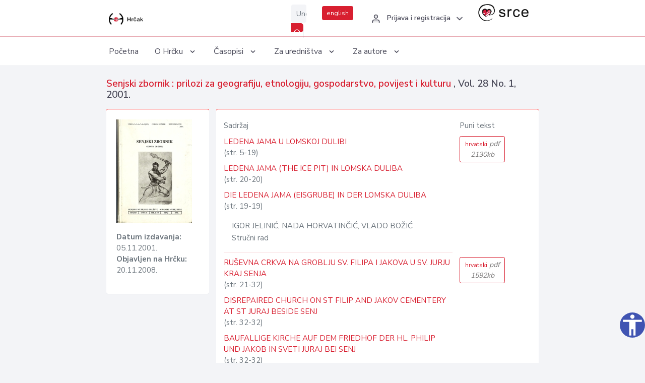

--- FILE ---
content_type: text/html; charset=UTF-8
request_url: https://hrcak.srce.hr/broj/1615
body_size: 8743
content:
<!DOCTYPE html>
<html lang="hr">

<head>
    <meta charset="utf-8" />
    <title>Senjski zbornik, Vol. 28 No. 1, 2001.</title>
    <meta name="viewport" content="width=device-width, initial-scale=1.0">

            <meta name="description" content="Senjski zbornik Vol. 28 No. 1; 2001." />
                <meta name="keywords" content="hrčak,hrcak,znanstveni časopisi,hrvatski,scientific journals,croatian" />
    
    
    
    <meta content="Srce" name="author" />
    <meta http-equiv="X-UA-Compatible" content="IE=edge" />

    <!-- App favicon -->
    <link rel="shortcut icon" href="/javno/assets/images/favicon.ico">

    <!-- App css -->
    <link href="/javno/assets/css/bootstrap.min.css" rel="stylesheet" type="text/css" />
    <link href="/javno/assets/css/icons.min.css" rel="stylesheet" type="text/css" />
    <link href="/javno/assets/css/app.css" rel="stylesheet" type="text/css" />
    <!-- JATS -->
    <link href="/javno/assets/libs/jats/transform/hrcak/hrcak.css" rel="stylesheet" type="text/css" />

    <link href="/javno/assets/css/custom_selec2_css.css" rel="stylesheet" type="text/css" />

    
</head>


<body data-layout="topnav">
<a class="skip-main text-white" href="#skipToMain" aria-label="skoči na glavni sadržaj">
    Skoči na glavni sadržaj
</a>

<div class="wrapper">

    <div class="navbar navbar-expand flex-column flex-md-row navbar-custom">
        <div class="container-fluid">
            <!-- LOGO -->
            <a href="https://hrcak.srce.hr/" class="navbar-brand mr-0 mr-md-2 logo">
                    <span class="logo-lg">
                        <img src="/javno/assets/images/hrcak-logo2.png" alt="" height="34" />

                    </span>
                <span class="logo-sm">
                        <img src="/javno/assets/images/hrcak-logo2.png" alt="" height="24">
                    </span>
            </a>

            <ul class="navbar-nav bd-navbar-nav flex-row list-unstyled menu-left mb-0">
                <li class="">
                    <button class="button-menu-mobile open-left disable-btn">
                        <i data-feather="menu" class="menu-icon"></i>
                        <i data-feather="x" class="close-icon"></i>
                    </button>
                </li>
            </ul>

            <ul class="navbar-nav flex-row ml-auto d-flex list-unstyled topnav-menu float-right mb-0">

								<!-- Search -->
                                <li>
                    <div class="app-search">
                        <form action="/pretraga" title="Pretraži">
                            <div class="input-group">
                                <input type="text" aria-label="Unesite pojam za pretragu..." class="form-control searchInput" name="q" placeholder="Unesite pojam za pretragu...">
                                <div class="input-group-append">
                                    <button class="btn btn-primary" aria-label="Pretraži" type="submit" value="submit"> <i data-feather="search" class="serachIkona"></i></button>
                                </div>
                            </div>
                        </form>
                    </div>
                </li>
                
                <li>
                    <div class="app-search">

                      <div class="input-group">
                                                <a rel="alternate" hreflang="en" href="https://hrcak.srce.hr/en/broj/1615" class="mr-0 mt-1 btn btn-primary btn-sm ">english</a>
                                              </div>

                    </div>
                </li>


                <li class="dropdown notification-list align-self-center profile-dropdown">
                    <a class="nav-link dropdown-toggle nav-user mr-0" data-toggle="dropdown" href="#" role="button"
                       aria-haspopup="false" aria-expanded="false">
                        <div class="media user-profile ">
                                                            <div class="media-body text-left">
                                    <h6 class="pro-user-name ml-2 my-0">
                                        <i data-feather="user" class="icon-dual icon-xs mr-2"></i>
                                        <span>Prijava i registracija</span>
                                    </h6>
                                </div>
                                                        <span data-feather="chevron-down" class="ml-2 align-self-center"></span>
                        </div>
                    </a>
                    <div class="dropdown-menu profile-dropdown-items dropdown-menu-right">
                                                    <a href="/login" class="dropdown-item notify-item">
                                <i data-feather="user" class="icon-dual icon-xs mr-2"></i>
                                <span>Prijava</span>
                            </a>
                            <a href="/korisnik/nova_autentikacija" class="dropdown-item notify-item">
                                <i data-feather="help-circle" class="icon-dual icon-xs mr-2"></i>
                                <span>Promjena načina <br>autentikacije</span>
                            </a>
                            <a href="/novi_korisnik" class="dropdown-item notify-item">
                                <i data-feather="settings" class="icon-dual icon-xs mr-2"></i>
                                <span>Registracija</span>
                            </a>
                                            </div>
                </li>


                <li class="d-none d-sm-block">
                    <div class="app-search">

                        <div class="input-group">
                            <a href="https://www.srce.unizg.hr" target="_blank"><img src="/javno/assets/images/srcelogo.gif" class="mr-0" alt="srce logo" height="34"></a>
                        </div>

                    </div>
                </li>


            </ul>
        </div>

    </div>
<div class="topnav shadow-sm">
        <div class="container-fluid">
            <nav class="navbar navbar-light navbar-expand-lg topbar-nav">
                <div class="collapse navbar-collapse" id="topnav-menu-content">
                    <ul class="metismenu" id="menu-bar">
                        <li class="menu-title">Navigation</li>

                        <li>
                            <a href="/">
                                <span class="badge badge-success float-right">1</span>
                                <span>Početna</span>
                            </a>
                        </li>
                        <li class="menu-title">O Hrčku</li>

                        <li>
                            <a href="javascript: void(0);">

                                <span> O Hrčku </span>
                                <span class="menu-arrow"></span>
                            </a>

                            <ul class="nav-second-level" aria-expanded="false">
                                <li>
                                    <a href="https://hrcak.srce.hr/o-hrcku">O Hrčku</a>
                                </li>
                                <li>
                                    <a href="https://hrcak.srce.hr/interoperabilnost">Interoperabilnost</a>
                                </li>
                                <li>
                                    <a href="https://hrcak.srce.hr/politike">Politike korištenja</a>
                                </li>
                                <li>
                                    <a href="https://hrcak.srce.hr/savjet-hrcka">Savjet Hrčka</a>
                                </li>
                                <li>
                                    <a href="https://hrcak.srce.hr/kontakt">Kontakt</a>
                                </li>
                                <li>
                                    <a href="https://www.srce.unizg.hr/redovna-odrzavanja-sustava#hrcak">Redovne nadogradnje</a>
                                </li>
                            </ul>
                        </li>



                        <li>
                            <a href="javascript: void(0);">

                                <span> Časopisi </span>
                                <span class="menu-arrow"></span>
                            </a>

                            <ul class="nav-second-level" aria-expanded="false">
                                <li>
                                    <a href="https://hrcak.srce.hr/popis_casopisa/abecedno">Abecedno</a>
                                </li>
                                <li>
                                    <a href="https://hrcak.srce.hr/podrucja">Po područjima</a>
                                </li>

                            </ul>
                        </li>
                        <li>
                            <a href="javascript: void(0);">

                                <span> Za uredništva </span>
                                <span class="menu-arrow"></span>
                            </a>

                            <ul class="nav-second-level" aria-expanded="false">
                                <li>
                                    <a href="https://hrcak.srce.hr/posjecenost">Posjećenost časopisa</a>
                                </li>
                                <li>
                                    <a href="https://hrcak.srce.hr/statusi">Statusi časopisa</a>
                                </li>
                                <li>
                                    <a href="https://wiki.srce.hr/pages/viewpage.action?pageId=27690837" target="_blank">Upute za administratore časopisa</a>
                                </li>
                                <li>
                                    <a href="https://hrcak.srce.hr/otvoreni-pristup">Izjava o otvorenom pristupu</a>
                                </li>
                                <li>
                                    <a href="https://hrcak.srce.hr/kriteriji">Kriteriji uvrštavanja časopisa</a>
                                </li>
                                <li>
                                    <a href="https://hrcak.srce.hr/novi_casopis">Prijava časopisa u Hrčak</a>
                                </li>
                                <li>
                                    <a href="https://hrcak.srce.hr/alati">Alati</a>
                                </li>
                            </ul>
                        </li>
                        <li>
                            <a href="javascript: void(0);">

                                <span> Za autore </span>
                                <span class="menu-arrow"></span>
                            </a>

                            <ul class="nav-second-level" aria-expanded="false">
                                <li>
                                    <a href="https://hrcak.srce.hr/prijava-radova">Prijava radova</a>
                                </li>
                                <li>
                                    <a href="https://hrcak.srce.hr/orcid">ORCID identifikator</a>
                                </li>

                            </ul>
                        </li>

                    </ul>
                </div>
            </nav>
        </div>
    </div>
        
    <div id="skipToMain">
        
        <div class="content-page">
            <div class="content">
                <div class="container-fluid">

                    <div class="row page-title">
                        <div class="col-md-12">

                            <h4 class="mb-1 mt-0"><a href="https://hrcak.srce.hr/senjski-zbornik">
                                    Senjski zbornik : prilozi za geografiju, etnologiju, gospodarstvo, povijest i kulturu
                                </a>,
                                Vol. 28  No. 1, 2001.</h4>
                        </div>
                    </div>

                    <div class="row">
                        <div class="col-lg-3 col-md-6 col-xs-12">
                            <div class="card topBorder">
                                <div class="card-body">
                                    <img src="/logo_broj/1615.jpg" class="img-fluid ">
                                    <ul class="list-unstyled mt-3 ">
                                                                                    <li> <strong>Datum izdavanja: </strong>05.11.2001.</li>
                                            <li><strong>Objavljen na Hrčku: </strong>20.11.2008.</li>
                                                                            </ul>
                                </div>
                            </div>
                        </div>
                        <div class="col-lg-9 col-md-6 col-xs-12">
                            <div class="card topBorder">

                                <div class="card-body">

                                    <div class="row ">
                                        <div class="col-lg-9">
                                            <p>Sadržaj</p>
                                        </div>
                                        <div class="col-lg-2">
                                            <p>Puni tekst</p>
                                        </div>

                                    </div>

                                    <div class="row">
                                                                                                                            <div class="col-lg-9">
                                                    <div class="hrcontainer">
                                                        <a href="https://hrcak.srce.hr/clanak/27916">LEDENA JAMA U LOMSKOJ DULIBI</a>
                                                                                                                     <span class="pages">
                                                                (str. 5-19)
                                                             </span><p></p>
                                                        
                                                                                                            </div>
                                                </div>
                                                                                                    <div class="col-lg-2">
                                                            <a class="btn btn-outline-primary btn-sm" href="/file/27916"
                                                               title="hrvatski">
                                                                hrvatski<span class="meta"> pdf 2130kb</span>
                                                            </a>
                                                    </div>
                                                                                            </tr>
                                                                                        <div class="col-lg-9">
                                                    <div class="hrcontainer">
                                                        <a href="https://hrcak.srce.hr/clanak/27917">LEDENA JAMA (THE ICE PIT) IN LOMSKA DULIBA</a>
                                                                                                                     <span class="pages">
                                                                (str. 20-20)
                                                             </span><p></p>
                                                        
                                                                                                            </div>
                                                </div>
                                                                                            </tr>
                                                                                        <div class="col-lg-9">
                                                    <div class="hrcontainer">
                                                        <a href="https://hrcak.srce.hr/clanak/27918">DIE LEDENA JAMA (EISGRUBE) IN DER LOMSKA DULIBA</a>
                                                                                                                     <span class="pages">
                                                                (str. 19-19)
                                                             </span><p></p>
                                                        
                                                                                                                <p class="pl-3">
                                                                                                                            IGOR JELINIĆ,                                                                                                                            NADA HORVATINČIĆ,                                                                                                                            VLADO BOŽIĆ                                                                                                                        <br>
                                                            Stručni rad
                                                        </p>
                                                            <hr>
                                                                                                            </div>
                                                </div>
                                                                                            </tr>
                                                                                                                                                                    <div class="col-lg-9">
                                                    <div class="hrcontainer">
                                                        <a href="https://hrcak.srce.hr/clanak/27919">RUŠEVNA CRKVA NA GROBLJU SV. FILIPA I JAKOVA U SV. JURJU KRAJ SENJA</a>
                                                                                                                     <span class="pages">
                                                                (str. 21-32)
                                                             </span><p></p>
                                                        
                                                                                                            </div>
                                                </div>
                                                                                                    <div class="col-lg-2">
                                                            <a class="btn btn-outline-primary btn-sm" href="/file/27919"
                                                               title="hrvatski">
                                                                hrvatski<span class="meta"> pdf 1592kb</span>
                                                            </a>
                                                    </div>
                                                                                            </tr>
                                                                                        <div class="col-lg-9">
                                                    <div class="hrcontainer">
                                                        <a href="https://hrcak.srce.hr/clanak/27920">DISREPAIRED CHURCH ON ST FILIP AND JAKOV CEMENTERY AT ST JURAJ BESIDE SENJ</a>
                                                                                                                     <span class="pages">
                                                                (str. 32-32)
                                                             </span><p></p>
                                                        
                                                                                                            </div>
                                                </div>
                                                                                            </tr>
                                                                                        <div class="col-lg-9">
                                                    <div class="hrcontainer">
                                                        <a href="https://hrcak.srce.hr/clanak/27921">BAUFALLIGE KIRCHE AUF DEM FRIEDHOF DER HL. PHILIP UND JAKOB IN SVETI JURAJ BEI SENJ</a>
                                                                                                                     <span class="pages">
                                                                (str. 32-32)
                                                             </span><p></p>
                                                        
                                                                                                                <p class="pl-3">
                                                                                                                            ZORISLAV HORVAT                                                                                                                        <br>
                                                            Izvorni znanstveni članak
                                                        </p>
                                                            <hr>
                                                                                                            </div>
                                                </div>
                                                                                            </tr>
                                                                                                                                                                    <div class="col-lg-9">
                                                    <div class="hrcontainer">
                                                        <a href="https://hrcak.srce.hr/clanak/28160">OBNOVA KATEDRALE BLAŽENE DJEVICE MARIJE U SENJU 2001. Nalaz srednjovjekovne crkve na mjestu sakristije</a>
                                                                                                                     <span class="pages">
                                                                (str. 33-49)
                                                             </span><p></p>
                                                        
                                                                                                            </div>
                                                </div>
                                                                                                    <div class="col-lg-2">
                                                            <a class="btn btn-outline-primary btn-sm" href="/file/28160"
                                                               title="hrvatski">
                                                                hrvatski<span class="meta"> pdf 2324kb</span>
                                                            </a>
                                                    </div>
                                                                                            </tr>
                                                                                        <div class="col-lg-9">
                                                    <div class="hrcontainer">
                                                        <a href="https://hrcak.srce.hr/clanak/28161">THE RENOVATION OF THE BLESSED VIRGIN MARY CATHEDRAL AT SENJ IN 2001 Finds of the Middle-Ages Church in the place of Sacristy</a>
                                                                                                                     <span class="pages">
                                                                (str. 50-50)
                                                             </span><p></p>
                                                        
                                                                                                            </div>
                                                </div>
                                                                                            </tr>
                                                                                        <div class="col-lg-9">
                                                    <div class="hrcontainer">
                                                        <a href="https://hrcak.srce.hr/clanak/28162">DIE ERNEUERUNG DER KATHEDRALE DER SELIGEN MARIA IN SENJ 2001 Die Entdeckung der mittelalterlichen Kirche auf der Stelle der Sakristei</a>
                                                                                                                     <span class="pages">
                                                                (str. 50-50)
                                                             </span><p></p>
                                                        
                                                                                                                <p class="pl-3">
                                                                                                                            ANTE GLAVIČIĆ                                                                                                                        <br>
                                                            Stručni rad
                                                        </p>
                                                            <hr>
                                                                                                            </div>
                                                </div>
                                                                                            </tr>
                                                                                                                                                                    <div class="col-lg-9">
                                                    <div class="hrcontainer">
                                                        <a href="https://hrcak.srce.hr/clanak/28178">NEKOLIKO DOKUMENATA O TRGOVAČKIM I POMORSKIM VEZAMA SENJA I FANA</a>
                                                                                                                     <span class="pages">
                                                                (str. 51-62)
                                                             </span><p></p>
                                                        
                                                                                                            </div>
                                                </div>
                                                                                                    <div class="col-lg-2">
                                                            <a class="btn btn-outline-primary btn-sm" href="/file/28178"
                                                               title="hrvatski">
                                                                hrvatski<span class="meta"> pdf 1865kb</span>
                                                            </a>
                                                    </div>
                                                                                            </tr>
                                                                                        <div class="col-lg-9">
                                                    <div class="hrcontainer">
                                                        <a href="https://hrcak.srce.hr/clanak/28179">SEVERAL DOCUMENTS ON TRADING AND MARITIME LINKS OF SENJ AND FANO</a>
                                                                                                                     <span class="pages">
                                                                (str. 64-64)
                                                             </span><p></p>
                                                        
                                                                                                            </div>
                                                </div>
                                                                                            </tr>
                                                                                        <div class="col-lg-9">
                                                    <div class="hrcontainer">
                                                        <a href="https://hrcak.srce.hr/clanak/28180">EINIGE DOKUMENTE UBER DIE HANDELS UND SEEVERBINDUNGEN VON SENJ UND FANO</a>
                                                                                                                     <span class="pages">
                                                                (str. 63-64)
                                                             </span><p></p>
                                                        
                                                                                                                <p class="pl-3">
                                                                                                                            ENVER LJUBOVIĆ                                                                                                                        <br>
                                                            Stručni rad
                                                        </p>
                                                            <hr>
                                                                                                            </div>
                                                </div>
                                                                                            </tr>
                                                                                                                                                                    <div class="col-lg-9">
                                                    <div class="hrcontainer">
                                                        <a href="https://hrcak.srce.hr/clanak/45658">NOVINARSKA TISKOSLOVNA KOMUNIKACIJA SENJA</a>
                                                                                                                     <span class="pages">
                                                                (str. 65-78)
                                                             </span><p></p>
                                                        
                                                                                                            </div>
                                                </div>
                                                                                                    <div class="col-lg-2">
                                                            <a class="btn btn-outline-primary btn-sm" href="/file/45658"
                                                               title="hrvatski">
                                                                hrvatski<span class="meta"> pdf 1827kb</span>
                                                            </a>
                                                    </div>
                                                                                            </tr>
                                                                                        <div class="col-lg-9">
                                                    <div class="hrcontainer">
                                                        <a href="https://hrcak.srce.hr/clanak/45659">THE NEWSPAPER PRINTING COMMUNICATION OF SENJ</a>
                                                                                                                     <span class="pages">
                                                                (str. 78-78)
                                                             </span><p></p>
                                                        
                                                                                                            </div>
                                                </div>
                                                                                            </tr>
                                                                                        <div class="col-lg-9">
                                                    <div class="hrcontainer">
                                                        <a href="https://hrcak.srce.hr/clanak/45660">JOURNALISTISCHE KOMMUNIKATION DER SENJER DRUCKEREI</a>
                                                                                                                     <span class="pages">
                                                                (str. 78-78)
                                                             </span><p></p>
                                                        
                                                                                                                <p class="pl-3">
                                                                                                                            STJEPAN ŠPALJ                                                                                                                        <br>
                                                            Pregledni rad
                                                        </p>
                                                            <hr>
                                                                                                            </div>
                                                </div>
                                                                                            </tr>
                                                                                                                                                                    <div class="col-lg-9">
                                                    <div class="hrcontainer">
                                                        <a href="https://hrcak.srce.hr/clanak/45661">OBLICI PRIDJEVA U SENJSKOM KORIZMENJAKU (1508.)</a>
                                                                                                                     <span class="pages">
                                                                (str. 79-103)
                                                             </span><p></p>
                                                        
                                                                                                            </div>
                                                </div>
                                                                                                    <div class="col-lg-2">
                                                            <a class="btn btn-outline-primary btn-sm" href="/file/45661"
                                                               title="hrvatski">
                                                                hrvatski<span class="meta"> pdf 3542kb</span>
                                                            </a>
                                                    </div>
                                                                                            </tr>
                                                                                        <div class="col-lg-9">
                                                    <div class="hrcontainer">
                                                        <a href="https://hrcak.srce.hr/clanak/45662">THE FORMS OF ADJECTIVES IN THE SENIAN LENT BOOK</a>
                                                                                                                     <span class="pages">
                                                                (str. 104-104)
                                                             </span><p></p>
                                                        
                                                                                                            </div>
                                                </div>
                                                                                            </tr>
                                                                                        <div class="col-lg-9">
                                                    <div class="hrcontainer">
                                                        <a href="https://hrcak.srce.hr/clanak/45663">DIE FORM DER ADJEKTIVE IM SENJER FASTENBUCH (1508.)</a>
                                                                                                                     <span class="pages">
                                                                (str. 104-104)
                                                             </span><p></p>
                                                        
                                                                                                                <p class="pl-3">
                                                                                                                            BORIS KUZMIĆ                                                                                                                        <br>
                                                            Izvorni znanstveni članak
                                                        </p>
                                                            <hr>
                                                                                                            </div>
                                                </div>
                                                                                            </tr>
                                                                                                                                                                    <div class="col-lg-9">
                                                    <div class="hrcontainer">
                                                        <a href="https://hrcak.srce.hr/clanak/45664">SENJSKI USKOCI U "POVIJESTI SVAKODNEVNICE"</a>
                                                                                                                     <span class="pages">
                                                                (str. 105-127)
                                                             </span><p></p>
                                                        
                                                                                                            </div>
                                                </div>
                                                                                                    <div class="col-lg-2">
                                                            <a class="btn btn-outline-primary btn-sm" href="/file/45664"
                                                               title="hrvatski">
                                                                hrvatski<span class="meta"> pdf 3604kb</span>
                                                            </a>
                                                    </div>
                                                                                            </tr>
                                                                                        <div class="col-lg-9">
                                                    <div class="hrcontainer">
                                                        <a href="https://hrcak.srce.hr/clanak/45665">THE USCOCS OF SENJ IN THE HISTORY OF EVERYDAY OCCURENCE</a>
                                                                                                                     <span class="pages">
                                                                (str. 128-128)
                                                             </span><p></p>
                                                        
                                                                                                            </div>
                                                </div>
                                                                                            </tr>
                                                                                        <div class="col-lg-9">
                                                    <div class="hrcontainer">
                                                        <a href="https://hrcak.srce.hr/clanak/45666">DIE "ALLTAGSGESCHICHTE" DER ZENGGER USKOKEN</a>
                                                                                                                     <span class="pages">
                                                                (str. 127-128)
                                                             </span><p></p>
                                                        
                                                                                                                <p class="pl-3">
                                                                                                                            ANNA MARIA GRUENFELDER                                                                                                                        <br>
                                                            Izvorni znanstveni članak
                                                        </p>
                                                            <hr>
                                                                                                            </div>
                                                </div>
                                                                                            </tr>
                                                                                                                                                                    <div class="col-lg-9">
                                                    <div class="hrcontainer">
                                                        <a href="https://hrcak.srce.hr/clanak/45667">SENJSKI USKOCI U BORBI ZA SAMOBITNOST GRADA SENJA U povodu 400. obljetnice smrti Josipa Rabatte (31. prosinca 1600.)</a>
                                                                                                                     <span class="pages">
                                                                (str. 129-138)
                                                             </span><p></p>
                                                        
                                                                                                            </div>
                                                </div>
                                                                                                    <div class="col-lg-2">
                                                            <a class="btn btn-outline-primary btn-sm" href="/file/45667"
                                                               title="hrvatski">
                                                                hrvatski<span class="meta"> pdf 1534kb</span>
                                                            </a>
                                                    </div>
                                                                                            </tr>
                                                                                        <div class="col-lg-9">
                                                    <div class="hrcontainer">
                                                        <a href="https://hrcak.srce.hr/clanak/45668">SENIA USCOCS FIGHTING FOR THE SELF-RELIANCE OF THEIR CITY ON THE 400th ANNIVERSARY OF DEATH OF THE EMPEROR'S DEPUTY GENERAL JOSIP RABATTA (31st December 1601)</a>
                                                                                                                     <span class="pages">
                                                                (str. 138-138)
                                                             </span><p></p>
                                                        
                                                                                                            </div>
                                                </div>
                                                                                            </tr>
                                                                                        <div class="col-lg-9">
                                                    <div class="hrcontainer">
                                                        <a href="https://hrcak.srce.hr/clanak/45669">SENJER USKOKEN IM KAMPF UM DIE SELBSTKEIT DER STADT SENJ ANLAESSLICH DES 400-JAHRESTAGES DES TODES VON JOSEPH RABATTA (31. DEZEMBER 1601)</a>
                                                                                                                     <span class="pages">
                                                                (str. 138-138)
                                                             </span><p></p>
                                                        
                                                                                                                <p class="pl-3">
                                                                                                                            ANNA MARIA GRUENFELDER                                                                                                                        <br>
                                                            Izvorni znanstveni članak
                                                        </p>
                                                            <hr>
                                                                                                            </div>
                                                </div>
                                                                                            </tr>
                                                                                                                                                                    <div class="col-lg-9">
                                                    <div class="hrcontainer">
                                                        <a href="https://hrcak.srce.hr/clanak/45672">SENJSKI TOPOVI</a>
                                                                                                                     <span class="pages">
                                                                (str. 139-151)
                                                             </span><p></p>
                                                        
                                                                                                            </div>
                                                </div>
                                                                                                    <div class="col-lg-2">
                                                            <a class="btn btn-outline-primary btn-sm" href="/file/45672"
                                                               title="hrvatski">
                                                                hrvatski<span class="meta"> pdf 1445kb</span>
                                                            </a>
                                                    </div>
                                                                                            </tr>
                                                                                        <div class="col-lg-9">
                                                    <div class="hrcontainer">
                                                        <a href="https://hrcak.srce.hr/clanak/45673">THE CANNONS OF SENJ</a>
                                                                                                                     <span class="pages">
                                                                (str. 152-152)
                                                             </span><p></p>
                                                        
                                                                                                            </div>
                                                </div>
                                                                                            </tr>
                                                                                        <div class="col-lg-9">
                                                    <div class="hrcontainer">
                                                        <a href="https://hrcak.srce.hr/clanak/45674">DIE SENJER KANONEN</a>
                                                                                                                     <span class="pages">
                                                                (str. 152-152)
                                                             </span><p></p>
                                                        
                                                                                                                <p class="pl-3">
                                                                                                                            MLADEN HUDEC                                                                                                                        <br>
                                                            Stručni rad
                                                        </p>
                                                            <hr>
                                                                                                            </div>
                                                </div>
                                                                                            </tr>
                                                                                                                                                                    <div class="col-lg-9">
                                                    <div class="hrcontainer">
                                                        <a href="https://hrcak.srce.hr/clanak/45675">SENJSKA TRGOVAČKO-OBRTNIČKA KOMORA 1875.-1924. I. dio (1875.-1890.)</a>
                                                                                                                     <span class="pages">
                                                                (str. 153-181)
                                                             </span><p></p>
                                                        
                                                                                                            </div>
                                                </div>
                                                                                                    <div class="col-lg-2">
                                                            <a class="btn btn-outline-primary btn-sm" href="/file/45675"
                                                               title="hrvatski">
                                                                hrvatski<span class="meta"> pdf 4599kb</span>
                                                            </a>
                                                    </div>
                                                                                            </tr>
                                                                                        <div class="col-lg-9">
                                                    <div class="hrcontainer">
                                                        <a href="https://hrcak.srce.hr/clanak/45676">THE CHAMBER OF COMMERCE AND TRADE OF SENJ 1875-1924 THE FIRST PART (1875-1890)</a>
                                                                                                                     <span class="pages">
                                                                (str. 182-182)
                                                             </span><p></p>
                                                        
                                                                                                            </div>
                                                </div>
                                                                                            </tr>
                                                                                        <div class="col-lg-9">
                                                    <div class="hrcontainer">
                                                        <a href="https://hrcak.srce.hr/clanak/45677">SENJER HANDELS UND GEWERBEKAMMER (1875-1924) I. TEIL (1875-1890)</a>
                                                                                                                     <span class="pages">
                                                                (str. 182-182)
                                                             </span><p></p>
                                                        
                                                                                                                <p class="pl-3">
                                                                                                                            MIRA KOLAR                                                                                                                        <br>
                                                            Izvorni znanstveni članak
                                                        </p>
                                                            <hr>
                                                                                                            </div>
                                                </div>
                                                                                            </tr>
                                                                                                                                                                    <div class="col-lg-9">
                                                    <div class="hrcontainer">
                                                        <a href="https://hrcak.srce.hr/clanak/45678">BLAŽENI ALOJZIJE STEPINAC I GRAD SENJ</a>
                                                                                                                     <span class="pages">
                                                                (str. 183-210)
                                                             </span><p></p>
                                                        
                                                                                                            </div>
                                                </div>
                                                                                                    <div class="col-lg-2">
                                                            <a class="btn btn-outline-primary btn-sm" href="/file/45678"
                                                               title="hrvatski">
                                                                hrvatski<span class="meta"> pdf 4011kb</span>
                                                            </a>
                                                    </div>
                                                                                            </tr>
                                                                                        <div class="col-lg-9">
                                                    <div class="hrcontainer">
                                                        <a href="https://hrcak.srce.hr/clanak/45679">BEATIFIED ALOJZIJE STEPINAC AND CITY OF SENJ</a>
                                                                                                                     <span class="pages">
                                                                (str. 210-210)
                                                             </span><p></p>
                                                        
                                                                                                            </div>
                                                </div>
                                                                                            </tr>
                                                                                        <div class="col-lg-9">
                                                    <div class="hrcontainer">
                                                        <a href="https://hrcak.srce.hr/clanak/45680">SELIGER ALOJZIJE STEPINAC UND DIE STADT SENJ</a>
                                                                                                                     <span class="pages">
                                                                (str. 210-210)
                                                             </span><p></p>
                                                        
                                                                                                                <p class="pl-3">
                                                                                                                            MILENA ROGIĆ                                                                                                                        <br>
                                                            Pregledni rad
                                                        </p>
                                                            <hr>
                                                                                                            </div>
                                                </div>
                                                                                            </tr>
                                                                                                                                                                    <div class="col-lg-9">
                                                    <div class="hrcontainer">
                                                        <a href="https://hrcak.srce.hr/clanak/45681">MJESTA POGIBIJE I POKAPANJA VOJNIKA I CIVILA TIJEKOM DRUGOGA SVJETSKOG RATA I PORAĆA NA PODRUČJU GRADA SENJA I PRIMORSKIH OBRONAKA KAPELE I VELEBITA OD 1941. DO 1946. (III. DIO)</a>
                                                                                                                     <span class="pages">
                                                                (str. 211-250)
                                                             </span><p></p>
                                                        
                                                                                                            </div>
                                                </div>
                                                                                                    <div class="col-lg-2">
                                                            <a class="btn btn-outline-primary btn-sm" href="/file/45681"
                                                               title="hrvatski">
                                                                hrvatski<span class="meta"> pdf 5220kb</span>
                                                            </a>
                                                    </div>
                                                                                            </tr>
                                                                                        <div class="col-lg-9">
                                                    <div class="hrcontainer">
                                                        <a href="https://hrcak.srce.hr/clanak/45682">THE PLACES OF PERISH AND BURIAL OF THE SOLDIERS AND CIVILS DURING THE SECOND WORLD WAR AND AFTER THE WAR ON THE TERRITORY OF SENJ AND LITTORAL SLOPES OF KAPELA AND MT VELEBIT (PART III)</a>
                                                                                                                     <span class="pages">
                                                                (str. 250-250)
                                                             </span><p></p>
                                                        
                                                                                                            </div>
                                                </div>
                                                                                            </tr>
                                                                                        <div class="col-lg-9">
                                                    <div class="hrcontainer">
                                                        <a href="https://hrcak.srce.hr/clanak/45683">DIE STELLEN DES UMKOMMENS UND DES BEGRABENS VON DEN SOLDATEN UND ZIVILISTEN IM LAUFE DES ZWEITEN WELTKRIEGS UND DER NACHKRIEGSZEIT AUF DEM GEBIET DER STADT SENJ UND DER VORGEBIRGISCHEN ABHANGE VON DER KAPELA UND DEM VELEBIT (III. TEIL)</a>
                                                                                                                     <span class="pages">
                                                                (str. 250-250)
                                                             </span><p></p>
                                                        
                                                                                                                <p class="pl-3">
                                                                                                                            ANTE GLAVIČIĆ                                                                                                                        <br>
                                                            Izvorni znanstveni članak
                                                        </p>
                                                            <hr>
                                                                                                            </div>
                                                </div>
                                                                                            </tr>
                                                                                                                                                                    <div class="col-lg-9">
                                                    <div class="hrcontainer">
                                                        <a href="https://hrcak.srce.hr/clanak/45684">DOPRINOS SENJANA POVIJESTI HRVATSKE PEDAGOGIJE</a>
                                                                                                                     <span class="pages">
                                                                (str. 251-260)
                                                             </span><p></p>
                                                        
                                                                                                            </div>
                                                </div>
                                                                                                    <div class="col-lg-2">
                                                            <a class="btn btn-outline-primary btn-sm" href="/file/45684"
                                                               title="hrvatski">
                                                                hrvatski<span class="meta"> pdf 1449kb</span>
                                                            </a>
                                                    </div>
                                                                                            </tr>
                                                                                        <div class="col-lg-9">
                                                    <div class="hrcontainer">
                                                        <a href="https://hrcak.srce.hr/clanak/45685">CONTRIBUTION OF SOME SENIANS TO THE HISTORY OF THE CROATIAN PEDAGOGICS</a>
                                                                                                                     <span class="pages">
                                                                (str. 260-260)
                                                             </span><p></p>
                                                        
                                                                                                            </div>
                                                </div>
                                                                                            </tr>
                                                                                        <div class="col-lg-9">
                                                    <div class="hrcontainer">
                                                        <a href="https://hrcak.srce.hr/clanak/45686">BEITRAG DER SENJER ZUR GESCHICHTE DER KROATISCHEN PADAGOGIE</a>
                                                                                                                     <span class="pages">
                                                                (str. 260-260)
                                                             </span><p></p>
                                                        
                                                                                                                <p class="pl-3">
                                                                                                                            MIRKO RAGUŽ                                                                                                                        <br>
                                                            Stručni rad
                                                        </p>
                                                            <hr>
                                                                                                            </div>
                                                </div>
                                                                                            </tr>
                                                                                                                                                                    <div class="col-lg-9">
                                                    <div class="hrcontainer">
                                                        <a href="https://hrcak.srce.hr/clanak/45687">IZVJEŠĆE S ISTRAŽIVANJA U SELIMA POD SENJSKIM BILOM I U ZALEĐU SV. JURJA</a>
                                                                                                                     <span class="pages">
                                                                (str. 261-273)
                                                             </span><p></p>
                                                        
                                                                                                            </div>
                                                </div>
                                                                                                    <div class="col-lg-2">
                                                            <a class="btn btn-outline-primary btn-sm" href="/file/45687"
                                                               title="hrvatski">
                                                                hrvatski<span class="meta"> pdf 1807kb</span>
                                                            </a>
                                                    </div>
                                                                                            </tr>
                                                                                        <div class="col-lg-9">
                                                    <div class="hrcontainer">
                                                        <a href="https://hrcak.srce.hr/clanak/45688">THE REPORT ON RESEARCH IN VILLAGES BELOW IN THE HINTERLAND OF ST. JURAJ</a>
                                                                                                                     <span class="pages">
                                                                (str. 274-274)
                                                             </span><p></p>
                                                        
                                                                                                            </div>
                                                </div>
                                                                                            </tr>
                                                                                        <div class="col-lg-9">
                                                    <div class="hrcontainer">
                                                        <a href="https://hrcak.srce.hr/clanak/45689">BERICHT UBER DIE UNTERSUCHUNGEN IN DEN DORFERN VOR DEM SENJER BERGRUCKEN (SENJSKO BILO) UND IM HINTERLAND VON SVETI JURAJ</a>
                                                                                                                     <span class="pages">
                                                                (str. 274-274)
                                                             </span><p></p>
                                                        
                                                                                                                <p class="pl-3">
                                                                                                                            NEVENA ŠKRBIĆ                                                                                                                        <br>
                                                            Izvorni znanstveni članak
                                                        </p>
                                                            <hr>
                                                                                                            </div>
                                                </div>
                                                                                            </tr>
                                                                                                                                                                    <div class="col-lg-9">
                                                    <div class="hrcontainer">
                                                        <a href="https://hrcak.srce.hr/clanak/45706">SENJANI I DRUGI PRIRODOSLOVCI KOJI SU PROUČAVALI PODRUČJE SENJA I VELEBITA</a>
                                                                                                                     <span class="pages">
                                                                (str. 275-280)
                                                             </span><p></p>
                                                        
                                                                                                            </div>
                                                </div>
                                                                                                    <div class="col-lg-2">
                                                            <a class="btn btn-outline-primary btn-sm" href="/file/45706"
                                                               title="hrvatski">
                                                                hrvatski<span class="meta"> pdf 926kb</span>
                                                            </a>
                                                    </div>
                                                                                            </tr>
                                                                                        <div class="col-lg-9">
                                                    <div class="hrcontainer">
                                                        <a href="https://hrcak.srce.hr/clanak/45707">THE SENIANS AND SOME OTHER NATURALISTS INVESTIGATORS ON THE TERRITORY OF SENJ AND MT. VELEBIT</a>
                                                                                                                     <span class="pages">
                                                                (str. 280-280)
                                                             </span><p></p>
                                                        
                                                                                                            </div>
                                                </div>
                                                                                            </tr>
                                                                                        <div class="col-lg-9">
                                                    <div class="hrcontainer">
                                                        <a href="https://hrcak.srce.hr/clanak/45708">SENJER UND ANDERE BIOLOGEN DIE DAS GEBIET VON SENJ UND VOM VELEBIT GEBIRGE ERFORSCHTEN</a>
                                                                                                                     <span class="pages">
                                                                (str. 280-280)
                                                             </span><p></p>
                                                        
                                                                                                                <p class="pl-3">
                                                                                                                            BOGOMIR MILOŠEVIĆ                                                                                                                        <br>
                                                            Izlaganje sa skupa
                                                        </p>
                                                            <hr>
                                                                                                            </div>
                                                </div>
                                                                                            </tr>
                                                                                                                                                                    <div class="col-lg-9">
                                                    <div class="hrcontainer">
                                                        <a href="https://hrcak.srce.hr/clanak/45698">POVODOM 150. OBLJETNICE ROĐENJA VELIKOGA HRVATSKOG BOTANIČARA I PLANINARA LJUDEVITA ROSSIJA</a>
                                                                                                                     <span class="pages">
                                                                (str. 281-289)
                                                             </span><p></p>
                                                        
                                                                                                            </div>
                                                </div>
                                                                                                    <div class="col-lg-2">
                                                            <a class="btn btn-outline-primary btn-sm" href="/file/45698"
                                                               title="hrvatski">
                                                                hrvatski<span class="meta"> pdf 1180kb</span>
                                                            </a>
                                                    </div>
                                                                                            </tr>
                                                                                        <div class="col-lg-9">
                                                    <div class="hrcontainer">
                                                        <a href="https://hrcak.srce.hr/clanak/45699">ON THE 150th ANNIVERSARY OF BIRTH OF LJUDEVIT ROSSI, THE GREAT CROATIAN BOTANIST AND ALPINIST</a>
                                                                                                                     <span class="pages">
                                                                (str. 290-290)
                                                             </span><p></p>
                                                        
                                                                                                            </div>
                                                </div>
                                                                                            </tr>
                                                                                        <div class="col-lg-9">
                                                    <div class="hrcontainer">
                                                        <a href="https://hrcak.srce.hr/clanak/45700">ANLASSLICH DES 150. JAHRESTAGS VON DER GEBURT DES GROSSEN KROATISCHEN BOTANIKERS UND BERGSTEIGERS LJUDEVIT ROSSI</a>
                                                                                                                     <span class="pages">
                                                                (str. 289-290)
                                                             </span><p></p>
                                                        
                                                                                                                <p class="pl-3">
                                                                                                                            MLADEN STRIŽAK                                                                                                                        <br>
                                                            Izlaganje sa skupa
                                                        </p>
                                                            <hr>
                                                                                                            </div>
                                                </div>
                                                                                            </tr>
                                                                                                                                                                    <div class="col-lg-9">
                                                    <div class="hrcontainer">
                                                        <a href="https://hrcak.srce.hr/clanak/45703">LJUDEVIT ROSSI KAO HRVATSKI BOTANIČAR</a>
                                                                                                                     <span class="pages">
                                                                (str. 291-300)
                                                             </span><p></p>
                                                        
                                                                                                            </div>
                                                </div>
                                                                                                    <div class="col-lg-2">
                                                            <a class="btn btn-outline-primary btn-sm" href="/file/45703"
                                                               title="hrvatski">
                                                                hrvatski<span class="meta"> pdf 1373kb</span>
                                                            </a>
                                                    </div>
                                                                                            </tr>
                                                                                        <div class="col-lg-9">
                                                    <div class="hrcontainer">
                                                        <a href="https://hrcak.srce.hr/clanak/45704">LJUDEVIT ROSSI AS THE CROATIAN BOTANIST</a>
                                                                                                                     <span class="pages">
                                                                (str. 300-300)
                                                             </span><p></p>
                                                        
                                                                                                            </div>
                                                </div>
                                                                                            </tr>
                                                                                        <div class="col-lg-9">
                                                    <div class="hrcontainer">
                                                        <a href="https://hrcak.srce.hr/clanak/45705">LJUDEVIT ROSSI ALS KROATISCHER BOTANIKER</a>
                                                                                                                     <span class="pages">
                                                                (str. 300-300)
                                                             </span><p></p>
                                                        
                                                                                                                <p class="pl-3">
                                                                                                                            LJUDEVIT ILIJANIĆ                                                                                                                        <br>
                                                            Izlaganje sa skupa
                                                        </p>
                                                            <hr>
                                                                                                            </div>
                                                </div>
                                                                                            </tr>
                                                                                                                                                                    <div class="col-lg-9">
                                                    <div class="hrcontainer">
                                                        <a href="https://hrcak.srce.hr/clanak/45710">KRUNOSLAV BABIĆ, HRVATSKI ZOOLOG, SVEUČILIŠNI PROFESOR ZOOLOGIJE I MUZEALAC (Senj, 1875.-Opatija, 1953.)</a>
                                                                                                                     <span class="pages">
                                                                (str. 301-313)
                                                             </span><p></p>
                                                        
                                                                                                            </div>
                                                </div>
                                                                                                    <div class="col-lg-2">
                                                            <a class="btn btn-outline-primary btn-sm" href="/file/45710"
                                                               title="hrvatski">
                                                                hrvatski<span class="meta"> pdf 1803kb</span>
                                                            </a>
                                                    </div>
                                                                                            </tr>
                                                                                        <div class="col-lg-9">
                                                    <div class="hrcontainer">
                                                        <a href="https://hrcak.srce.hr/clanak/45711">KRUNOSLAV BABIĆ, THE CROATIAN ZOOLOGIST, UNIVERSITY PROFESSOR AND MUSEUM WORKER</a>
                                                                                                                     <span class="pages">
                                                                (str. 314-314)
                                                             </span><p></p>
                                                        
                                                                                                            </div>
                                                </div>
                                                                                            </tr>
                                                                                        <div class="col-lg-9">
                                                    <div class="hrcontainer">
                                                        <a href="https://hrcak.srce.hr/clanak/45712">LEBEN UND WERK DES KROATISCHEN ZOOLOGEN UND MUSEUMSBERATERS KRUNOSLAV BABIĆ</a>
                                                                                                                     <span class="pages">
                                                                (str. 314-314)
                                                             </span><p></p>
                                                        
                                                                                                                <p class="pl-3">
                                                                                                                            JOSIP BALABANIĆ                                                                                                                        <br>
                                                            Izlaganje sa skupa
                                                        </p>
                                                            <hr>
                                                                                                            </div>
                                                </div>
                                                                                            </tr>
                                                                                                                                                                    <div class="col-lg-9">
                                                    <div class="hrcontainer">
                                                        <a href="https://hrcak.srce.hr/clanak/45713">PUČKA ARHITEKTURA NA OBRONCIMA VELEBITA, SENJSKOG BILA I PODGORJA</a>
                                                                                                                     <span class="pages">
                                                                (str. 315-327)
                                                             </span><p></p>
                                                        
                                                                                                            </div>
                                                </div>
                                                                                                    <div class="col-lg-2">
                                                            <a class="btn btn-outline-primary btn-sm" href="/file/45713"
                                                               title="hrvatski">
                                                                hrvatski<span class="meta"> pdf 1917kb</span>
                                                            </a>
                                                    </div>
                                                                                            </tr>
                                                                                        <div class="col-lg-9">
                                                    <div class="hrcontainer">
                                                        <a href="https://hrcak.srce.hr/clanak/45714">THE COMMON PEOPLE ARCHITECTURE SCATTERED OVER THE HILL-SIDES OF MT VELEBIT, THE HILL-TOPOF SENJ AND THE DISTRICT AT THE FOOT OF MOUNTAIN RANGE</a>
                                                                                                                     <span class="pages">
                                                                (str. 328-328)
                                                             </span><p></p>
                                                        
                                                                                                            </div>
                                                </div>
                                                                                            </tr>
                                                                                        <div class="col-lg-9">
                                                    <div class="hrcontainer">
                                                        <a href="https://hrcak.srce.hr/clanak/45715">VOLKSARCHITEKTUR AN DEN ABHANGEN VON DEN VELEBIT GEBIRGE, SENJSKO BILO UND VORGEBIRGE</a>
                                                                                                                     <span class="pages">
                                                                (str. 328-328)
                                                             </span><p></p>
                                                        
                                                                                                                <p class="pl-3">
                                                                                                                            HELENA KNIFIĆ SCHAPS                                                                                                                        <br>
                                                            Izlaganje sa skupa
                                                        </p>
                                                            <hr>
                                                                                                            </div>
                                                </div>
                                                                                            </tr>
                                                                                                                                                                    <div class="col-lg-9">
                                                    <div class="hrcontainer">
                                                        <a href="https://hrcak.srce.hr/clanak/45716">SPELEOLOŠKA DJELATNOST IVANA I HELE KRAJAČ</a>
                                                                                                                     <span class="pages">
                                                                (str. 329-335)
                                                             </span><p></p>
                                                        
                                                                                                            </div>
                                                </div>
                                                                                                    <div class="col-lg-2">
                                                            <a class="btn btn-outline-primary btn-sm" href="/file/45716"
                                                               title="hrvatski">
                                                                hrvatski<span class="meta"> pdf 1010kb</span>
                                                            </a>
                                                    </div>
                                                                                            </tr>
                                                                                        <div class="col-lg-9">
                                                    <div class="hrcontainer">
                                                        <a href="https://hrcak.srce.hr/clanak/45717">SPELEOLOGICAL ACTIVITIES OF IVAN AND HELA KRAJAČ</a>
                                                                                                                     <span class="pages">
                                                                (str. 336-336)
                                                             </span><p></p>
                                                        
                                                                                                            </div>
                                                </div>
                                                                                            </tr>
                                                                                        <div class="col-lg-9">
                                                    <div class="hrcontainer">
                                                        <a href="https://hrcak.srce.hr/clanak/45718">SPALEOLOGISCHE TATIGKEIT VON IVAN UND HELA KRAJAČ</a>
                                                                                                                     <span class="pages">
                                                                (str. 336-336)
                                                             </span><p></p>
                                                        
                                                                                                                <p class="pl-3">
                                                                                                                            VLADO BOŽIĆ                                                                                                                        <br>
                                                            Pregledni rad
                                                        </p>
                                                            <hr>
                                                                                                            </div>
                                                </div>
                                                                                            </tr>
                                                                                                                                                                    <div class="col-lg-9">
                                                    <div class="hrcontainer">
                                                        <a href="https://hrcak.srce.hr/clanak/45719">PROF. DR. SC. JOSIP BALEN Povodom 110. obljetnice njegova rođenja</a>
                                                                                                                     <span class="pages">
                                                                (str. 337-346)
                                                             </span><p></p>
                                                        
                                                                                                            </div>
                                                </div>
                                                                                                    <div class="col-lg-2">
                                                            <a class="btn btn-outline-primary btn-sm" href="/file/45719"
                                                               title="hrvatski">
                                                                hrvatski<span class="meta"> pdf 1772kb</span>
                                                            </a>
                                                    </div>
                                                                                            </tr>
                                                                                        <div class="col-lg-9">
                                                    <div class="hrcontainer">
                                                        <a href="https://hrcak.srce.hr/clanak/45720">PROF. DR. SC. JOSIP BALEN (ON THE 110th ANIVERSARY OF HIS BIRTH))</a>
                                                                                                                     <span class="pages">
                                                                (str. 348-348)
                                                             </span><p></p>
                                                        
                                                                                                            </div>
                                                </div>
                                                                                            </tr>
                                                                                        <div class="col-lg-9">
                                                    <div class="hrcontainer">
                                                        <a href="https://hrcak.srce.hr/clanak/45721">PROF. DR. SC. FOREST JOSIP BALEN ANLASSLICH DES 110. JAHRESTAGES VON SEINER GEBURT</a>
                                                                                                                     <span class="pages">
                                                                (str. 347-347)
                                                             </span><p></p>
                                                        
                                                                                                                <p class="pl-3">
                                                                                                                            SLAVKO MATIĆ                                                                                                                        <br>
                                                            Pregledni rad
                                                        </p>
                                                            <hr>
                                                                                                            </div>
                                                </div>
                                                                                            </tr>
                                                                                                                                                                    <div class="col-lg-9">
                                                    <div class="hrcontainer">
                                                        <a href="https://hrcak.srce.hr/clanak/45722">PETAR RUNJE Tragom stare ličke povijesti</a>
                                                                                                                     <span class="pages">
                                                                (str. 349-352)
                                                             </span><p></p>
                                                        
                                                                                                                <p class="pl-3">
                                                                                                                            JULIJE DEROSSI                                                                                                                        <br>
                                                            Ostalo
                                                        </p>
                                                            <hr>
                                                                                                            </div>
                                                </div>
                                                                                                    <div class="col-lg-2">
                                                            <a class="btn btn-outline-primary btn-sm" href="/file/45722"
                                                               title="hrvatski">
                                                                hrvatski<span class="meta"> pdf 551kb</span>
                                                            </a>
                                                    </div>
                                                                                            </tr>
                                                                                                                                                                    <div class="col-lg-9">
                                                    <div class="hrcontainer">
                                                        <a href="https://hrcak.srce.hr/clanak/45723">VELEBIT U KNJIZI KAMEN I VODA - ROCK AND WATER DR. SC. SREĆKA BOŽIČEVIĆA</a>
                                                                                                                     <span class="pages">
                                                                (str. 353-354)
                                                             </span><p></p>
                                                        
                                                                                                                <p class="pl-3">
                                                                                                                            ANTE GLAVIČIĆ                                                                                                                        <br>
                                                            Ostalo
                                                        </p>
                                                            <hr>
                                                                                                            </div>
                                                </div>
                                                                                                    <div class="col-lg-2">
                                                            <a class="btn btn-outline-primary btn-sm" href="/file/45723"
                                                               title="hrvatski">
                                                                hrvatski<span class="meta"> pdf 297kb</span>
                                                            </a>
                                                    </div>
                                                                                            </tr>
                                                                                                                </div>
                                    </div>
                                    <p class="text-center mt-5">Posjeta: 76.625
                                        <a href="/posjecenost-objasnjenje">*</a>
                                    </p>
                                </div>
                            </div>
                        </div>
                    </div>
                    <div class="row">


                    </div>
                </div>
            </div>
        </div>


    </div>

    </div>

    <footer class="footer">
        <div class="container-fluid">
            <div class="row">

                <div class="col-12">
                    <div class="footerLinks">
                            <span>
                                2021 © Portal hrvatskih znanstvenih i stručnih časopisa - Hrčak
                            </span>
                        <div>
                            <a href="https://wiki.srce.hr/x/xIB3Aw" target="_blank">Izjava o pristupačnosti</a>
                            |

                                                            <a href="https://www.srce.unizg.hr/politika-privatnosti" target="_blank">Politika privatnosti</a>
                                                            |
                            <a href="/kontakt">Kontakt</a>
                        </div>

                    </div>

                </div>
            </div>
        </div>
    </footer>

</div>



<script src="/javno/assets/js/vendor.min.js"></script>
<script src="/javno/assets/libs/moment/moment.min.js"></script>
<script src="/javno/assets/js/app.min.js"></script>

<script src="/javno/assets/js/pristupacnost.js"></script>
<script>
    var options = {
        icon: {
            circular: true,
            img: 'accessibility',
        }
    }
    window.addEventListener('load', function () { new Pristupacnost(options); }, false);
</script>

<script>
    (function(i,s,o,g,r,a,m){i['GoogleAnalyticsObject']=r;i[r]=i[r]||function(){
        (i[r].q=i[r].q||[]).push(arguments)},i[r].l=1*new Date();a=s.createElement(o),
        m=s.getElementsByTagName(o)[0];a.async=1;a.src=g;m.parentNode.insertBefore(a,m)
    })(window,document,'script','https://www.google-analytics.com/analytics.js','ga');
    ga('create', 'UA-3867323-1', 'auto');
    ga('send', 'pageview');
</script>

</body>

</html>
